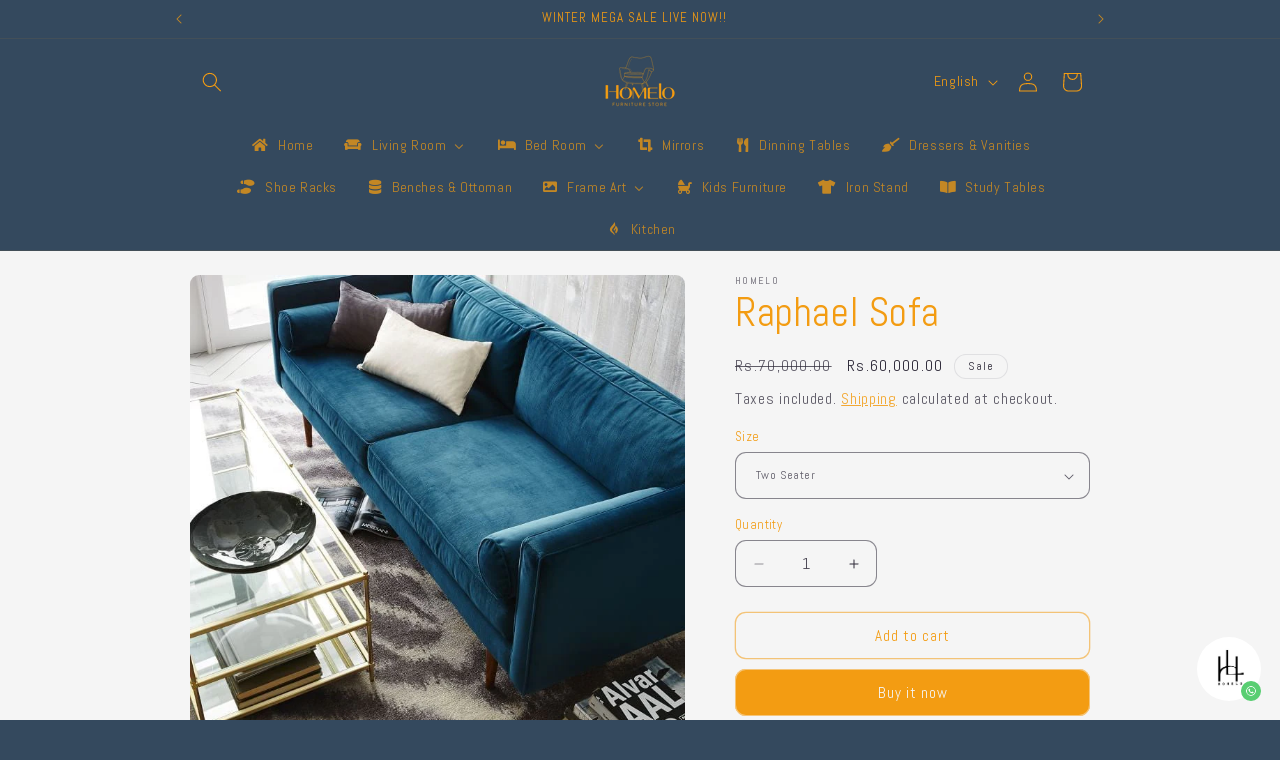

--- FILE ---
content_type: text/javascript
request_url: https://homelo.pk/cdn/shop/t/14/assets/custom-tabs.js?v=66829121649173372511719610629
body_size: -469
content:
document.addEventListener("DOMContentLoaded",function(){const tabs=document.querySelectorAll(".tabs .tab-links a"),tabContent=document.querySelectorAll(".tabs .tab");tabs.forEach(tab=>{tab.addEventListener("click",function(e){e.preventDefault();const currentAttrValue=tab.getAttribute("href").substring(1);tabContent.forEach(content=>{content.classList.remove("active"),content.getAttribute("id")===currentAttrValue&&content.classList.add("active")}),tabs.forEach(tab2=>tab2.parentElement.classList.remove("active")),tab.parentElement.classList.add("active")})}),tabs.length>0&&tabs[0].click()});
//# sourceMappingURL=/cdn/shop/t/14/assets/custom-tabs.js.map?v=66829121649173372511719610629


--- FILE ---
content_type: application/javascript
request_url: https://app.assistro.co/assets/js/custom_element.js?shop=homelo-2.myshopify.com
body_size: 3724
content:
console.log("page is fully loaded");
    
const SYNCMATE_ENV = "prod";


let SYNCMATE_BASE_URL = "http://localhost:8000";
if (SYNCMATE_ENV === "local") {
  SYNCMATE_BASE_URL = "http://localhost:8000";
} else if (SYNCMATE_ENV === "staging") {
  SYNCMATE_BASE_URL = "https://dev.app.assistro.co";
} else if (SYNCMATE_ENV === "prod") {
  SYNCMATE_BASE_URL = "https://app.assistro.co";
}
    
const currentUrl = new URL(window.location.href);
const shop = window.Shopify.shop.split('.')[0];

fetch(SYNCMATE_BASE_URL+'/api/get-store-details?shop='+shop)
.then(response => response.json())
.then(response => {
    console.log(response);

    // config declaration
    const chatBtnConfig = response.chat_button;
    const welcomeMsgConfig = response.welcome_message;
    const officeHoursConfig = response.office_hours;
    const multiChatConfig = response.multi_chat;
    const multiChatStatus= response.multi_chat_status;

    // date/time config
    if(officeHoursConfig && officeHoursConfig.status == 1){
      const targetTimeZone = officeHoursConfig.time_zone;
      const date = new Date();
      const options = {
        timeZone: targetTimeZone,
        hour: 'numeric',
        minute: 'numeric',
        second: 'numeric',
        hour12: false
      };
      const formatter = new Intl.DateTimeFormat('en-US', options);
      const currentDateTime = formatter.format(date);
      const day = date.getDay(); 
      const hour = formatter.formatToParts(date).find(part => part.type === 'hour').value;

      console.log('Day:', day);
      console.log('Hour:', hour);

      const configDay = officeHoursConfig[day];

      if(hour >= configDay.opening_hours && hour < configDay.closing_hours && configDay.is_closed != 1){
        //css
        appendStyleTag();
        // chatwidget
        appendChatBtn(chatBtnConfig,multiChatConfig,multiChatStatus);
        //welcome message 
        showWelcomeMsg(welcomeMsgConfig);
      }else{
        console.log("store closed");
      }
    }else{
      //css
      appendStyleTag();
      // chatwidget
      appendChatBtn(chatBtnConfig,multiChatConfig,multiChatStatus);
      //welcome message 
      showWelcomeMsg(welcomeMsgConfig);
    }
})
.catch(error => {
    console.error('Error fetching WhatsApp number:', error);
});


// chat-btn
function appendChatBtn(chatBtnConfig,multiChatConfig,multiChatStatus){
   
  if(chatBtnConfig && chatBtnConfig.status == 1){

    const formattedNumber = chatBtnConfig.phone_number.replace(/\+/g, '');
    var whatsappButton = document.createElement('a');
    whatsappButton.href = 'https://api.whatsapp.com/send?phone=' + formattedNumber;
    whatsappButton.target = '_blank';
    whatsappButton.style.position = 'fixed';
    whatsappButton.style.bottom = '20px';
    whatsappButton.style.zIndex = '999';

    if(multiChatConfig){
      var multiChatLength= Object.keys(multiChatConfig).length;
      if(multiChatStatus == 1 && multiChatLength > 0){
        appendMultiChatWidget(chatBtnConfig,multiChatConfig);
        whatsappButton.href = '#';
        whatsappButton.addEventListener('click', function(e){
          e.preventDefault();
          showMultichatWidget();
        });
      }
    }

    if(chatBtnConfig.design == 1){
      
      whatsappButton.innerHTML = `<svg fill="${chatBtnConfig.icon_color}" height="40px" width="40px" version="1.1" id="Layer_1" xmlns="http://www.w3.org/2000/svg" xmlns:xlink="http://www.w3.org/1999/xlink" viewBox="-92.4 -92.4 492.80 492.80" xml:space="preserve" stroke="#fff"><g id="SVGRepo_tracerCarrier"><g id="SVGRepo_iconCarrier"><g id="XMLID_468_"> <path id="XMLID_469_" d="M227.904,176.981c-0.6-0.288-23.054-11.345-27.044-12.781c-1.629-0.585-3.374-1.156-5.23-1.156 c-3.032,0-5.579,1.511-7.563,4.479c-2.243,3.334-9.033,11.271-11.131,13.642c-0.274,0.313-0.648,0.687-0.872,0.687 c-0.201,0-3.676-1.431-4.728-1.888c-24.087-10.463-42.37-35.624-44.877-39.867c-0.358-0.61-0.373-0.887-0.376-0.887 c0.088-0.323,0.898-1.135,1.316-1.554c1.223-1.21,2.548-2.805,3.83-4.348c0.607-0.731,1.215-1.463,1.812-2.153 c1.86-2.164,2.688-3.844,3.648-5.79l0.503-1.011c2.344-4.657,0.342-8.587-0.305-9.856c-0.531-1.062-10.012-23.944-11.02-26.348 c-2.424-5.801-5.627-8.502-10.078-8.502c-0.413,0,0,0-1.732,0.073c-2.109,0.089-13.594,1.601-18.672,4.802 c-5.385,3.395-14.495,14.217-14.495,33.249c0,17.129,10.87,33.302,15.537,39.453c0.116,0.155,0.329,0.47,0.638,0.922 c17.873,26.102,40.154,45.446,62.741,54.469c21.745,8.686,32.042,9.69,37.896,9.69c0.001,0,0.001,0,0.001,0 c2.46,0,4.429-0.193,6.166-0.364l1.102-0.105c7.512-0.666,24.02-9.22,27.775-19.655c2.958-8.219,3.738-17.199,1.77-20.458 C233.168,179.508,230.845,178.393,227.904,176.981z"/> <path id="XMLID_470_" d="M156.734,0C73.318,0,5.454,67.354,5.454,150.143c0,26.777,7.166,52.988,20.741,75.928L0.212,302.716 c-0.484,1.429-0.124,3.009,0.933,4.085C1.908,307.58,2.943,308,4,308c0.405,0,0.813-0.061,1.211-0.188l79.92-25.396 c21.87,11.685,46.588,17.853,71.604,17.853C240.143,300.27,308,232.923,308,150.143C308,67.354,240.143,0,156.734,0z M156.734,268.994c-23.539,0-46.338-6.797-65.936-19.657c-0.659-0.433-1.424-0.655-2.194-0.655c-0.407,0-0.815,0.062-1.212,0.188 l-40.035,12.726l12.924-38.129c0.418-1.234,0.209-2.595-0.561-3.647c-14.924-20.392-22.813-44.485-22.813-69.677 c0-65.543,53.754-118.867,119.826-118.867c66.064,0,119.812,53.324,119.812,118.867 C276.546,215.678,222.799,268.994,156.734,268.994z"/></g> </g></svg><span>${chatBtnConfig.button_label}</span></a>`

      whatsappButton.style.display = 'flex';
      whatsappButton.style.alignItems = 'center';
      whatsappButton.style.textDecoration = 'none';
      whatsappButton.style.padding = '0 1rem';
      whatsappButton.style.borderRadius= '5px';
      whatsappButton.style.backgroundColor = chatBtnConfig.bg_color;
      whatsappButton.style.color = chatBtnConfig.text_color;
      
    }else{

      whatsappButton.innerHTML = `<svg fill="${chatBtnConfig.icon_color}" height="60px" width="60px" version="1.1" id="Layer_1" xmlns="http://www.w3.org/2000/svg" xmlns:xlink="http://www.w3.org/1999/xlink" viewBox="-92.4 -92.4 492.80 492.80" xml:space="preserve" stroke="#fff"><g id="SVGRepo_bgCarrier" stroke-width="0"><rect x="-92.4" y="-92.4" width="492.80" height="492.80" rx="246.4" fill="${chatBtnConfig.bg_color}" strokewidth="0"/></g><g id="SVGRepo_tracerCarrier" stroke-linecap="round" stroke-linejoin="round"/><g id="SVGRepo_iconCarrier"> <g id="XMLID_468_"> <path id="XMLID_469_" d="M227.904,176.981c-0.6-0.288-23.054-11.345-27.044-12.781c-1.629-0.585-3.374-1.156-5.23-1.156 c-3.032,0-5.579,1.511-7.563,4.479c-2.243,3.334-9.033,11.271-11.131,13.642c-0.274,0.313-0.648,0.687-0.872,0.687 c-0.201,0-3.676-1.431-4.728-1.888c-24.087-10.463-42.37-35.624-44.877-39.867c-0.358-0.61-0.373-0.887-0.376-0.887 c0.088-0.323,0.898-1.135,1.316-1.554c1.223-1.21,2.548-2.805,3.83-4.348c0.607-0.731,1.215-1.463,1.812-2.153 c1.86-2.164,2.688-3.844,3.648-5.79l0.503-1.011c2.344-4.657,0.342-8.587-0.305-9.856c-0.531-1.062-10.012-23.944-11.02-26.348 c-2.424-5.801-5.627-8.502-10.078-8.502c-0.413,0,0,0-1.732,0.073c-2.109,0.089-13.594,1.601-18.672,4.802 c-5.385,3.395-14.495,14.217-14.495,33.249c0,17.129,10.87,33.302,15.537,39.453c0.116,0.155,0.329,0.47,0.638,0.922 c17.873,26.102,40.154,45.446,62.741,54.469c21.745,8.686,32.042,9.69,37.896,9.69c0.001,0,0.001,0,0.001,0 c2.46,0,4.429-0.193,6.166-0.364l1.102-0.105c7.512-0.666,24.02-9.22,27.775-19.655c2.958-8.219,3.738-17.199,1.77-20.458 C233.168,179.508,230.845,178.393,227.904,176.981z"/> <path id="XMLID_470_" d="M156.734,0C73.318,0,5.454,67.354,5.454,150.143c0,26.777,7.166,52.988,20.741,75.928L0.212,302.716 c-0.484,1.429-0.124,3.009,0.933,4.085C1.908,307.58,2.943,308,4,308c0.405,0,0.813-0.061,1.211-0.188l79.92-25.396 c21.87,11.685,46.588,17.853,71.604,17.853C240.143,300.27,308,232.923,308,150.143C308,67.354,240.143,0,156.734,0z M156.734,268.994c-23.539,0-46.338-6.797-65.936-19.657c-0.659-0.433-1.424-0.655-2.194-0.655c-0.407,0-0.815,0.062-1.212,0.188 l-40.035,12.726l12.924-38.129c0.418-1.234,0.209-2.595-0.561-3.647c-14.924-20.392-22.813-44.485-22.813-69.677 c0-65.543,53.754-118.867,119.826-118.867c66.064,0,119.812,53.324,119.812,118.867 C276.546,215.678,222.799,268.994,156.734,268.994z"/> </g> </g></svg>`;
    }
     
    if(chatBtnConfig.position == 1){
      whatsappButton.style.left = '20px';
    }else{
      whatsappButton.style.right = '20px';
    }
    document.body.appendChild(whatsappButton);
  
  }else{
    console.log("chat widget not enabled");
  }
}

//welcome-msg
function showWelcomeMsg(welcomeMsgConfig){

  if(welcomeMsgConfig && welcomeMsgConfig.status == 1){
    var welcomeMessageContainer = document.createElement("div");
    welcomeMessageContainer.textContent = welcomeMsgConfig.message;

    welcomeMessageContainer.style.position = "fixed";
    welcomeMessageContainer.style.bottom = "120px";
    welcomeMessageContainer.style.right = "20px";
    welcomeMessageContainer.style.backgroundColor = "#D3D3D3";
    welcomeMessageContainer.style.color = "black";
    welcomeMessageContainer.style.padding = "10px";
    welcomeMessageContainer.style.borderRadius = "8px";
    welcomeMessageContainer.style.display = "none";
    welcomeMessageContainer.style.zIndex = "999";
    
    document.body.appendChild(welcomeMessageContainer);

    welcomeMessageContainer.style.display = "block";

    setTimeout(function() {
        welcomeMessageContainer.style.display = "none";
    }, welcomeMsgConfig.delay * 1000);

  }else{
    console.log("welcome message not enabled");
  }
}

// append multichat-widget
function appendMultiChatWidget(chatBtnConfig,multiChatConfig){

  var chatWidgetHTML = `
  <div id="syncmate-chat-widget" class="d-none">
      <div id="chat-header" class="d-flx al-start j-between">
        <div class="widget-title-container">
          <div id="header-title">${chatBtnConfig.header_title}</div>
          <div id="header-description">${chatBtnConfig.header_description}</div>
        </div>
        <span id="closeChatWidgetBtn">
          <svg xmlns="http://www.w3.org/2000/svg" height="24px" width="24px" fill="none" viewBox="0 0 24 24" stroke-width="1.5" stroke="currentColor" class="w-6 h-6">
          <path stroke-linecap="round" stroke-linejoin="round" d="M6 18L18 6M6 6l12 12" />
          </svg>
        </span>
      </div>
      <div id="chat-body">
      </div>
      <div id="chat-footer">
        <span>Powered by <a target="_blank" href="https://assistro.co/?utm_source=${currentUrl}&utm_medium=shopify&utm_campaign=free-feature"><strong>Assistro</strong><img src="https://assistro.co/wp-content/uploads/2022/11/cropped-assistro-icon-nfhrNj-2A-transformed-32x32.png"></a></span>
      </div>
  </div>`;
 
  var tempElement = document.createElement('div');
  tempElement.innerHTML = chatWidgetHTML;
  document.body.appendChild(tempElement);


  const closeBtn = document.querySelector('#closeChatWidgetBtn');
  if(closeBtn){
    closeBtn.addEventListener('click',function(){
      hideMultichatWidget();
    });
  }
  
  const chatHeader = document.querySelector('#chat-header');
  chatHeader.style.backgroundColor = chatBtnConfig.header_color;
  chatHeader.style.color = chatBtnConfig.header_text_color;
  
  var entries = Object.entries(multiChatConfig);
  entries.forEach(function(entry) {
    var value = entry[1];

    if(value.name && value.role && value.number){
      const formattedNumber = value.number.replace(/\+/g, '');
      var listItem = document.createElement('a');
      listItem.classList.add('list-item', 'd-flx', 'al-center');
      listItem.href = 'https://api.whatsapp.com/send?phone=' + formattedNumber;
      listItem.target = '_blank';

      listItem.innerHTML =` 
        <div class="profile-icon">
          <svg xmlns="http://www.w3.org/2000/svg" width="50px" height="50px" viewBox="0 0 400 300">
          <path fill="#DDD" d="m169,.5a169,169 0 1,0 2,0zm0,86a76,76 0 1 1-2,0zM57,287q27-35 67-35h92q40,0 67,35a164,164 0 0,1-226,0"/>
          </svg>
        </div>
        <div class="name-role_container">
          <span class="name">${value.name}</span>
          <span class="role">${value.role}</span>
        </div>
      `;
      document.querySelector('#chat-body').appendChild(listItem);
    }
  });
}
 
//show multi-chat widget
function showMultichatWidget(){
  const multiChatWidget = document.querySelector('#syncmate-chat-widget');
  if (multiChatWidget && multiChatWidget.classList.contains('d-none')) {
    multiChatWidget.classList.remove('d-none');
  }
}

//hide multi-chat-widget
function hideMultichatWidget(){
  const multiChatWidget = document.querySelector('#syncmate-chat-widget');
  if (multiChatWidget && !multiChatWidget.classList.contains('d-none')) {
    multiChatWidget.classList.add('d-none');
  }
}


// append css
function appendStyleTag(){

  var styleElement = document.createElement('style');
  var styleContent = `
    #syncmate-chat-widget {
      position: fixed;
      bottom: 20px;
      right: 20px;
      width: 350px;
      border-radius: 5px;
      overflow: hidden;
      box-shadow: 0 0 10px rgba(0, 0, 0, 0.8);
      z-index: 1000;
      font-family: 'Montserrat', sans-serif;
    }

    @media (max-width: 767px) {
      #syncmate-chat-widget {
        width: 280px;
      }
    }

    #closeChatWidgetBtn svg{
      cursor: pointer;
    }
    
    #chat-header {
      padding: 1.5rem;
    }
    
    #header-title{
      font-size: 24px !important; 
    }

    .widget-title-container{
      margin-right: 3rem;
    }

    #chat-body {
      height: 400px;
      overflow-y: auto;
      background: #fff;
    }

    .d-none{
      display: none;
    }

    .d-flx{
      display: flex;
    }

    .al-center{
      align-items: center;
    }

    .al-start{
      align-items: start;
    }

    .j-between{
      justify-content:space-between;
    }

    .j-end{
      justify-content:flex-end;
    }

    .name-role_container{
      margin-left: 1rem;
    }

    .name-role_container span{
      display: block !important;
      margin : 0 !important;
    }

    .name-role_container .role{
      font-size: 12px !important;
    }

    .list-item {
      padding: 1.5rem;
      cursor:pointer;
      text-decoration: none;
      color: initial;
      border-bottom: 1px solid #F0F0F0;
    }

    #chat-footer{
      background: #fff;
      font-size: 14px;
      display: flex;
      justify-content: end;
      padding: 0.3rem 1.5rem;
      font-family: 'Montserrat', sans-serif;
    }
    #chat-footer a {
      text-decoration: none;
      color: #000;
    }
    #chat-footer strong {
      margin-right: .7rem;
      color: #000;
    }
  `;

  styleElement.innerHTML = styleContent;
  document.head.appendChild(styleElement);

}
